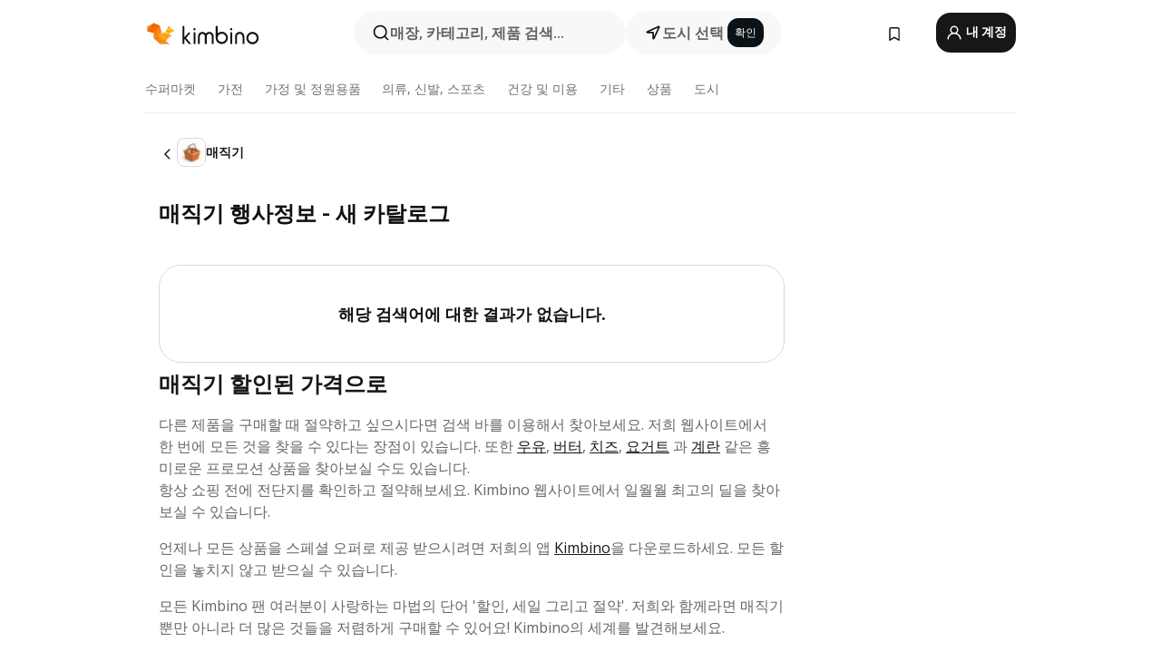

--- FILE ---
content_type: text/html; charset=utf-8
request_url: https://www.google.com/recaptcha/api2/aframe
body_size: 186
content:
<!DOCTYPE HTML><html><head><meta http-equiv="content-type" content="text/html; charset=UTF-8"></head><body><script nonce="0ZJkdLP6PzOQ7hHZHYWDXg">/** Anti-fraud and anti-abuse applications only. See google.com/recaptcha */ try{var clients={'sodar':'https://pagead2.googlesyndication.com/pagead/sodar?'};window.addEventListener("message",function(a){try{if(a.source===window.parent){var b=JSON.parse(a.data);var c=clients[b['id']];if(c){var d=document.createElement('img');d.src=c+b['params']+'&rc='+(localStorage.getItem("rc::a")?sessionStorage.getItem("rc::b"):"");window.document.body.appendChild(d);sessionStorage.setItem("rc::e",parseInt(sessionStorage.getItem("rc::e")||0)+1);localStorage.setItem("rc::h",'1768631283772');}}}catch(b){}});window.parent.postMessage("_grecaptcha_ready", "*");}catch(b){}</script></body></html>

--- FILE ---
content_type: text/css
request_url: https://www.kimbino.kr/_nuxt/20260115135036/index.CrzJ5Et5.css
body_size: 482
content:
.story-circle[data-v-01700d8c]{display:block;height:98px;margin-left:5px;margin-right:calc(8vw - 17px);padding-top:.5rem;width:64px}.story-circle[data-v-01700d8c]:hover{cursor:pointer}@media (min-width:590px){.story-circle[data-v-01700d8c]{height:133px;margin-right:14px;width:90px}}.story-circle__circle[data-v-01700d8c]{align-items:center;background:#fff;border:3.5px solid var(--404ae1b8);border-radius:50%;box-shadow:0 4px 8px #00000029;color:#fff;display:flex;height:64px;justify-content:center;width:64px}.story-circle__circle .inner-circle[data-v-01700d8c]{align-items:center;border:.5px solid rgba(0,0,0,.06);border-radius:inherit;display:flex;height:100%;outline:1.5px solid #fff;width:100%}.story-circle__circle .logo[data-v-01700d8c]{display:block;margin:0 auto}.story-circle__circle .logo[data-v-01700d8c] img{display:block;height:22px;margin:inherit;max-width:90%}@media (min-width:590px){.story-circle__circle[data-v-01700d8c]{height:90px;width:90px}}.story-circle p[data-v-01700d8c]{color:#666;font-family:Roboto,sans-serif;font-size:12px;font-weight:400;line-height:18px;margin:4px 0;overflow:hidden;text-align:center;text-overflow:ellipsis;white-space:nowrap}@media (min-width:590px){.compact-height[data-v-01700d8c]{height:60px!important;width:50px!important}.compact-height .story-circle__circle[data-v-01700d8c]{height:50px;width:50px}}.offers .story-circle__circle .inner-circle[data-v-01700d8c]{background:#f4f0eb}.offers .story-circle__circle .inner-circle[data-v-01700d8c] img{height:auto;max-width:unset;width:48px}.scroll-slider-arrow[data-v-f1de7972]{align-items:center;background:#fff;border-radius:50%;box-shadow:0 3px 20px #0003;color:#5dbd20;display:none;height:var(--1cd774a0);justify-content:center;width:var(--1cd774a0);z-index:5}@media (min-width:992px){.scroll-slider-arrow[data-v-f1de7972]{display:flex}}.scroll-slider[data-v-be594d60]{display:flex;flex-direction:row;overflow-x:scroll;width:100%;-ms-overflow-style:none;overflow:-moz-scrollbars-none;scrollbar-width:none}.scroll-slider[data-v-be594d60]::-webkit-scrollbar{display:none}.scroll-slider__content[data-v-be594d60]{display:flex;flex-direction:row}.scroll-slider__arrow[data-v-be594d60]{margin-top:var(--4ee79864)}.scroll-slider .left[data-v-be594d60]{left:var(--e3d4c8a2);position:absolute;transform:rotate(90deg)}.scroll-slider .right[data-v-be594d60]{position:absolute;right:-10px;transform:rotate(-90deg)}.stories-no-more[data-v-039fd369]{align-items:center;background-color:#f8f8f8;border-radius:8px;color:#666;display:flex;flex-direction:row;font-size:14px;font-weight:700;height:100%}@media (min-width:590px){.stories-no-more[data-v-039fd369]{width:360px}}.stories-no-more img[data-v-039fd369]{background:#fff;border-radius:50%;height:64px;margin:15px;padding:10px;width:64px}@media (min-width:590px){.stories-no-more img[data-v-039fd369]{height:90px;width:90px}}.story-holder[data-v-6df16100]{height:105px;overflow:hidden;padding-left:10px;padding-right:0}@media (min-width:590px){.story-holder[data-v-6df16100]{height:133px}}@media (min-width:992px){.story-holder[data-v-6df16100]{padding-left:0}}.story-holder[data-v-6df16100] .scroll-slider .scroll-slider__arrow{height:44px;position:sticky;z-index:8}.story-holder[data-v-6df16100] .scroll-slider .scroll-slider__arrow.left{left:5px}.story-holder[data-v-6df16100] .scroll-slider .scroll-slider__arrow.right{right:5px}.compact-height[data-v-6df16100]{height:80px!important}@media (min-width:590px){.compact-height[data-v-6df16100]{height:60px!important}}.app-banner[data-v-ba36eb21]{color:#fff;font-family:Roboto,sans-serif;height:600px;width:160px}.app-banner .cta-heading[data-v-ba36eb21]{font-size:17px;font-weight:600;left:0;line-height:1.475;padding:0 5px;text-align:center;top:59px;width:100%}.app-banner .store-link[data-v-ba36eb21]{height:40px;width:119px}.app-banner .store-link.apple-appstore[data-v-ba36eb21],.app-banner .store-link.google-play[data-v-ba36eb21],.app-banner .store-link.huawei-appgallery[data-v-ba36eb21]{left:21px}.app-banner .store-link.google-play[data-v-ba36eb21]{top:421px}.app-banner .store-link.apple-appstore[data-v-ba36eb21]{top:481px}.app-banner .store-link.huawei-appgallery[data-v-ba36eb21]{top:541px}.app-banner .store-link .cta[data-v-ba36eb21]{color:#fff;font-size:9px;left:35px;max-width:82px;overflow:hidden;text-overflow:ellipsis;top:5px;white-space:nowrap;-webkit-touch-callout:none;-webkit-user-select:none;-moz-user-select:none;user-select:none}.app-banner .store-link.huawei-appgallery .cta[data-v-ba36eb21]{top:4px}


--- FILE ---
content_type: text/javascript
request_url: https://www.kimbino.kr/_nuxt/20260115135036/SeoContent.Dhb0k9sw.js
body_size: 775
content:
import{a as b,U as g,aF as l,c as B}from"./entry.BELIkCdX.js";import{p as F,f as m,E as d,A as E,v as o,$ as i,a6 as y,O as a,R as _,Z as x,Q as N,N as W,a7 as w,P as n}from"./vendor.D94o1FKl.js";const z=["textContent"],O=["innerHTML"],R=["innerHTML"],V={class:"tab-panels"},$={class:"tab-content"},A={key:0,class:"tab-content-panel"},D=["innerHTML"],I={class:"content"},P=["innerHTML"],Q={key:1},U=["innerHTML"],Z={class:"content"},j=["innerHTML"],q={key:2,class:"mt-3"},G=["textContent"],J=["innerHTML"],K=F({__name:"SeoContent",props:{type:{default:void 0},seo:{},title:{default:""},hasCity:{type:Boolean,default:!1},name:{default:""}},setup(f){const{$t:T}=b(),k=g(),t=f,p=m(!1),c=d(()=>t.type==="shop"),C=d(()=>{var e;return(e=k.name)==null?void 0:e.toString().startsWith("offers")}),s=m([]),L=()=>{p.value=!p.value};E(()=>t.seo,()=>{t.type==="shop"?s.value=[t.seo.shop_text_1?{h3:t.seo.h3_1,text:l(t.seo.shop_text_1)}:{h2:t.title,text:l(t.seo.shop_description??null)},{h3:t.seo.h3_2,text:l(t.seo.shop_text_2??null)},{h3:t.seo.h3_3,text:l(t.seo.shop_text_3??null)},{h3:t.seo.h3_hype,text:l(t.seo.shop_text_hype??null)}]:t.type==="event"?s.value=[{h2:t.seo.h2,text:l(t.seo.text??null)},{h2:t.seo.h2_2,text:l(t.seo.text_2??null)}]:s.value=[{h2:t.seo.h2,text:l(t.seo.h2Text??null)},{h3:t.seo.h3,text:l(t.seo.h3Text??null)}]},{immediate:!0});const H=d(()=>{var e,h,u,r;return c.value?((e=s.value[1])==null?void 0:e.text)||((h=s.value[2])==null?void 0:h.text)||((u=s.value[3])==null?void 0:u.text):(r=s.value[1])==null?void 0:r.text}),M=d(()=>{var e;return((e=c.value?s.value.slice(1):[s.value[1]])==null?void 0:e.filter(h=>h.text))??[]});return(e,h)=>{var u,r;return e.seo?(n(),o("div",{key:0,class:x(["seo-content my-2 pb-2 a11y-a--underline",{offers:C.value,[e.type]:!0}])},[c.value&&e.seo.unikateSeoTextForShopWithCity&&e.hasCity?(n(),o(y,{key:0},[e.seo.h2?(n(),o("h2",{key:0,"data-cy":"seo-header",textContent:_(e.seo.h2)},null,8,z)):i("",!0),a("div",{innerHTML:e.seo.unikateSeoTextForShopWithCity},null,8,O)],64)):(n(),o(y,{key:1},[e.seo.h2?(n(),o("h2",{key:0,class:"seo-h2","data-cy":"seo-header",innerHTML:e.seo.h2},null,8,R)):i("",!0),a("div",V,[a("div",$,[(u=s.value[0])!=null&&u.text?(n(),o("div",A,[(r=s.value[0])!=null&&r.h3?(n(),o("h3",{key:0,class:"pb-2","data-cy":"seo-text-h3",innerHTML:s.value[0].h3},null,8,D)):i("",!0),a("div",I,[a("div",{class:x(["text-indentation",{"mt-4":e.hasCity&&!s.value[0].h2}]),innerHTML:s.value[0].text},null,10,P)])])):i("",!0),H.value?(n(),o("details",Q,[a("summary",{class:"button-like mt-2 mb-2",style:N({display:p.value?"none":"inline-block"}),onClick:L},_(W(T)("read-more-about"))+" "+_(e.name),5),a("div",null,[(n(!0),o(y,null,w(M.value,(v,S)=>(n(),o("div",{key:S,class:"tab-content-panel"},[v.h3?(n(),o("h3",{key:0,class:"py-3 pb-sm-4","data-cy":"seo-text-h3",innerHTML:v.h3},null,8,U)):i("",!0),a("div",Z,[a("div",{innerHTML:v.text},null,8,j)])]))),128))])])):i("",!0)])])],64)),c.value&&e.seo.shop_text_event?(n(),o("div",q,[e.seo.h3_event?(n(),o("h3",{key:0,class:"mb-2","data-cy":"seo-text-h3",textContent:_(e.seo.h3_event)},null,8,G)):i("",!0),a("div",{class:"text-indentation",innerHTML:e.seo.shop_text_event},null,8,J)])):i("",!0)],2)):i("",!0)}}}),te=B(K,[["__scopeId","data-v-fcf15d23"]]);export{te as default};
